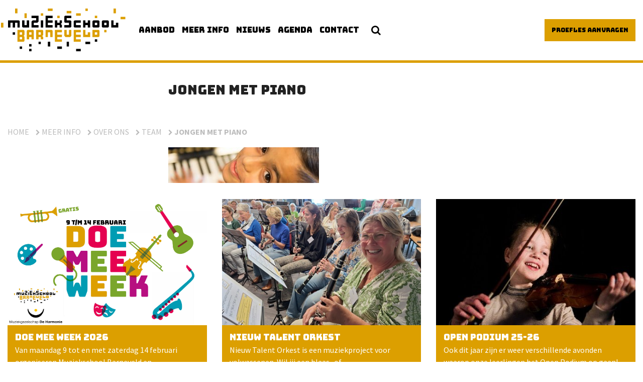

--- FILE ---
content_type: text/html; charset=UTF-8
request_url: https://www.muziekschoolbarneveld.nl/algemeen/over-ons/team/docenten-header/
body_size: 12996
content:
<!DOCTYPE html>
<html lang="nl-NL">
<head>
    <meta charset="UTF-8">
    <meta name="viewport" content="width=device-width, initial-scale=1">
    <link rel="profile" href="http://gmpg.org/xfn/11">
    <meta name='robots' content='index, follow, max-image-preview:large, max-snippet:-1, max-video-preview:-1' />
	<style>img:is([sizes="auto" i], [sizes^="auto," i]) { contain-intrinsic-size: 3000px 1500px }</style>
	
<!-- Google Tag Manager for WordPress by gtm4wp.com -->
<script data-cfasync="false" data-pagespeed-no-defer>
	var gtm4wp_datalayer_name = "dataLayer";
	var dataLayer = dataLayer || [];
</script>
<!-- End Google Tag Manager for WordPress by gtm4wp.com -->
	<!-- This site is optimized with the Yoast SEO plugin v26.2 - https://yoast.com/wordpress/plugins/seo/ -->
	<title>jongen met piano - Muziekschool Barneveld</title>
	<link rel="canonical" href="https://www.muziekschoolbarneveld.nl/algemeen/over-ons/team/docenten-header/" />
	<meta property="og:locale" content="nl_NL" />
	<meta property="og:type" content="article" />
	<meta property="og:title" content="jongen met piano - Muziekschool Barneveld" />
	<meta property="og:url" content="https://www.muziekschoolbarneveld.nl/algemeen/over-ons/team/docenten-header/" />
	<meta property="og:site_name" content="Muziekschool Barneveld" />
	<meta property="article:modified_time" content="2017-05-01T10:30:12+00:00" />
	<meta property="og:image" content="https://www.muziekschoolbarneveld.nl/algemeen/over-ons/team/docenten-header" />
	<meta property="og:image:width" content="1600" />
	<meta property="og:image:height" content="376" />
	<meta property="og:image:type" content="image/jpeg" />
	<meta name="twitter:card" content="summary_large_image" />
	<script type="application/ld+json" class="yoast-schema-graph">{"@context":"https://schema.org","@graph":[{"@type":"WebPage","@id":"https://www.muziekschoolbarneveld.nl/algemeen/over-ons/team/docenten-header/","url":"https://www.muziekschoolbarneveld.nl/algemeen/over-ons/team/docenten-header/","name":"jongen met piano - Muziekschool Barneveld","isPartOf":{"@id":"https://www.muziekschoolbarneveld.nl/#website"},"primaryImageOfPage":{"@id":"https://www.muziekschoolbarneveld.nl/algemeen/over-ons/team/docenten-header/#primaryimage"},"image":{"@id":"https://www.muziekschoolbarneveld.nl/algemeen/over-ons/team/docenten-header/#primaryimage"},"thumbnailUrl":"https://www.muziekschoolbarneveld.nl/app/uploads/2016/12/docenten-header.jpg","datePublished":"2016-12-19T13:14:00+00:00","dateModified":"2017-05-01T10:30:12+00:00","breadcrumb":{"@id":"https://www.muziekschoolbarneveld.nl/algemeen/over-ons/team/docenten-header/#breadcrumb"},"inLanguage":"nl-NL","potentialAction":[{"@type":"ReadAction","target":["https://www.muziekschoolbarneveld.nl/algemeen/over-ons/team/docenten-header/"]}]},{"@type":"ImageObject","inLanguage":"nl-NL","@id":"https://www.muziekschoolbarneveld.nl/algemeen/over-ons/team/docenten-header/#primaryimage","url":"https://www.muziekschoolbarneveld.nl/app/uploads/2016/12/docenten-header.jpg","contentUrl":"https://www.muziekschoolbarneveld.nl/app/uploads/2016/12/docenten-header.jpg","width":1600,"height":376,"caption":"pianoles Barneveld"},{"@type":"BreadcrumbList","@id":"https://www.muziekschoolbarneveld.nl/algemeen/over-ons/team/docenten-header/#breadcrumb","itemListElement":[{"@type":"ListItem","position":1,"name":"Home","item":"https://www.muziekschoolbarneveld.nl/"},{"@type":"ListItem","position":2,"name":"Meer info","item":"https://www.muziekschoolbarneveld.nl/algemeen/"},{"@type":"ListItem","position":3,"name":"Over ons","item":"https://www.muziekschoolbarneveld.nl/algemeen/over-ons/"},{"@type":"ListItem","position":4,"name":"Team","item":"https://www.muziekschoolbarneveld.nl/algemeen/over-ons/team/"},{"@type":"ListItem","position":5,"name":"jongen met piano"}]},{"@type":"WebSite","@id":"https://www.muziekschoolbarneveld.nl/#website","url":"https://www.muziekschoolbarneveld.nl/","name":"Muziekschool Barneveld","description":"","publisher":{"@id":"https://www.muziekschoolbarneveld.nl/#organization"},"potentialAction":[{"@type":"SearchAction","target":{"@type":"EntryPoint","urlTemplate":"https://www.muziekschoolbarneveld.nl/?s={search_term_string}"},"query-input":{"@type":"PropertyValueSpecification","valueRequired":true,"valueName":"search_term_string"}}],"inLanguage":"nl-NL"},{"@type":"Organization","@id":"https://www.muziekschoolbarneveld.nl/#organization","name":"Muziekschool Barneveld","url":"https://www.muziekschoolbarneveld.nl/","logo":{"@type":"ImageObject","inLanguage":"nl-NL","@id":"https://www.muziekschoolbarneveld.nl/#/schema/logo/image/","url":"https://www.muziekschoolbarneveld.nl/app/uploads/2020/09/muziekschool-barneveld-logo.png","contentUrl":"https://www.muziekschoolbarneveld.nl/app/uploads/2020/09/muziekschool-barneveld-logo.png","width":262,"height":113,"caption":"Muziekschool Barneveld"},"image":{"@id":"https://www.muziekschoolbarneveld.nl/#/schema/logo/image/"}}]}</script>
	<!-- / Yoast SEO plugin. -->


<link rel='dns-prefetch' href='//fonts.googleapis.com' />
<link rel="alternate" type="application/rss+xml" title="Muziekschool Barneveld &raquo; feed" href="https://www.muziekschoolbarneveld.nl/feed/" />
<link rel="alternate" type="application/rss+xml" title="Muziekschool Barneveld &raquo; reactiesfeed" href="https://www.muziekschoolbarneveld.nl/comments/feed/" />
<link rel="alternate" type="text/calendar" title="Muziekschool Barneveld &raquo; iCal Feed" href="https://www.muziekschoolbarneveld.nl/agenda/?ical=1" />
<link rel="alternate" type="application/rss+xml" title="Muziekschool Barneveld &raquo; jongen met piano reactiesfeed" href="https://www.muziekschoolbarneveld.nl/algemeen/over-ons/team/docenten-header/feed/" />
<script type="text/javascript">
/* <![CDATA[ */
window._wpemojiSettings = {"baseUrl":"https:\/\/s.w.org\/images\/core\/emoji\/16.0.1\/72x72\/","ext":".png","svgUrl":"https:\/\/s.w.org\/images\/core\/emoji\/16.0.1\/svg\/","svgExt":".svg","source":{"concatemoji":"https:\/\/www.muziekschoolbarneveld.nl\/wp-includes\/js\/wp-emoji-release.min.js?ver=6.8.3"}};
/*! This file is auto-generated */
!function(s,n){var o,i,e;function c(e){try{var t={supportTests:e,timestamp:(new Date).valueOf()};sessionStorage.setItem(o,JSON.stringify(t))}catch(e){}}function p(e,t,n){e.clearRect(0,0,e.canvas.width,e.canvas.height),e.fillText(t,0,0);var t=new Uint32Array(e.getImageData(0,0,e.canvas.width,e.canvas.height).data),a=(e.clearRect(0,0,e.canvas.width,e.canvas.height),e.fillText(n,0,0),new Uint32Array(e.getImageData(0,0,e.canvas.width,e.canvas.height).data));return t.every(function(e,t){return e===a[t]})}function u(e,t){e.clearRect(0,0,e.canvas.width,e.canvas.height),e.fillText(t,0,0);for(var n=e.getImageData(16,16,1,1),a=0;a<n.data.length;a++)if(0!==n.data[a])return!1;return!0}function f(e,t,n,a){switch(t){case"flag":return n(e,"\ud83c\udff3\ufe0f\u200d\u26a7\ufe0f","\ud83c\udff3\ufe0f\u200b\u26a7\ufe0f")?!1:!n(e,"\ud83c\udde8\ud83c\uddf6","\ud83c\udde8\u200b\ud83c\uddf6")&&!n(e,"\ud83c\udff4\udb40\udc67\udb40\udc62\udb40\udc65\udb40\udc6e\udb40\udc67\udb40\udc7f","\ud83c\udff4\u200b\udb40\udc67\u200b\udb40\udc62\u200b\udb40\udc65\u200b\udb40\udc6e\u200b\udb40\udc67\u200b\udb40\udc7f");case"emoji":return!a(e,"\ud83e\udedf")}return!1}function g(e,t,n,a){var r="undefined"!=typeof WorkerGlobalScope&&self instanceof WorkerGlobalScope?new OffscreenCanvas(300,150):s.createElement("canvas"),o=r.getContext("2d",{willReadFrequently:!0}),i=(o.textBaseline="top",o.font="600 32px Arial",{});return e.forEach(function(e){i[e]=t(o,e,n,a)}),i}function t(e){var t=s.createElement("script");t.src=e,t.defer=!0,s.head.appendChild(t)}"undefined"!=typeof Promise&&(o="wpEmojiSettingsSupports",i=["flag","emoji"],n.supports={everything:!0,everythingExceptFlag:!0},e=new Promise(function(e){s.addEventListener("DOMContentLoaded",e,{once:!0})}),new Promise(function(t){var n=function(){try{var e=JSON.parse(sessionStorage.getItem(o));if("object"==typeof e&&"number"==typeof e.timestamp&&(new Date).valueOf()<e.timestamp+604800&&"object"==typeof e.supportTests)return e.supportTests}catch(e){}return null}();if(!n){if("undefined"!=typeof Worker&&"undefined"!=typeof OffscreenCanvas&&"undefined"!=typeof URL&&URL.createObjectURL&&"undefined"!=typeof Blob)try{var e="postMessage("+g.toString()+"("+[JSON.stringify(i),f.toString(),p.toString(),u.toString()].join(",")+"));",a=new Blob([e],{type:"text/javascript"}),r=new Worker(URL.createObjectURL(a),{name:"wpTestEmojiSupports"});return void(r.onmessage=function(e){c(n=e.data),r.terminate(),t(n)})}catch(e){}c(n=g(i,f,p,u))}t(n)}).then(function(e){for(var t in e)n.supports[t]=e[t],n.supports.everything=n.supports.everything&&n.supports[t],"flag"!==t&&(n.supports.everythingExceptFlag=n.supports.everythingExceptFlag&&n.supports[t]);n.supports.everythingExceptFlag=n.supports.everythingExceptFlag&&!n.supports.flag,n.DOMReady=!1,n.readyCallback=function(){n.DOMReady=!0}}).then(function(){return e}).then(function(){var e;n.supports.everything||(n.readyCallback(),(e=n.source||{}).concatemoji?t(e.concatemoji):e.wpemoji&&e.twemoji&&(t(e.twemoji),t(e.wpemoji)))}))}((window,document),window._wpemojiSettings);
/* ]]> */
</script>
<style id='wp-emoji-styles-inline-css' type='text/css'>

	img.wp-smiley, img.emoji {
		display: inline !important;
		border: none !important;
		box-shadow: none !important;
		height: 1em !important;
		width: 1em !important;
		margin: 0 0.07em !important;
		vertical-align: -0.1em !important;
		background: none !important;
		padding: 0 !important;
	}
</style>
<link rel='stylesheet' id='wp-block-library-css' href='https://www.muziekschoolbarneveld.nl/wp-includes/css/dist/block-library/style.min.css?ver=6.8.3' type='text/css' media='all' />
<style id='classic-theme-styles-inline-css' type='text/css'>
/*! This file is auto-generated */
.wp-block-button__link{color:#fff;background-color:#32373c;border-radius:9999px;box-shadow:none;text-decoration:none;padding:calc(.667em + 2px) calc(1.333em + 2px);font-size:1.125em}.wp-block-file__button{background:#32373c;color:#fff;text-decoration:none}
</style>
<link rel='stylesheet' id='wp-components-css' href='https://www.muziekschoolbarneveld.nl/wp-includes/css/dist/components/style.min.css?ver=6.8.3' type='text/css' media='all' />
<link rel='stylesheet' id='wp-preferences-css' href='https://www.muziekschoolbarneveld.nl/wp-includes/css/dist/preferences/style.min.css?ver=6.8.3' type='text/css' media='all' />
<link rel='stylesheet' id='wp-block-editor-css' href='https://www.muziekschoolbarneveld.nl/wp-includes/css/dist/block-editor/style.min.css?ver=6.8.3' type='text/css' media='all' />
<link rel='stylesheet' id='popup-maker-block-library-style-css' href='https://www.muziekschoolbarneveld.nl/app/plugins/popup-maker/dist/packages/block-library-style.css?ver=dbea705cfafe089d65f1' type='text/css' media='all' />
<style id='global-styles-inline-css' type='text/css'>
:root{--wp--preset--aspect-ratio--square: 1;--wp--preset--aspect-ratio--4-3: 4/3;--wp--preset--aspect-ratio--3-4: 3/4;--wp--preset--aspect-ratio--3-2: 3/2;--wp--preset--aspect-ratio--2-3: 2/3;--wp--preset--aspect-ratio--16-9: 16/9;--wp--preset--aspect-ratio--9-16: 9/16;--wp--preset--color--black: #000000;--wp--preset--color--cyan-bluish-gray: #abb8c3;--wp--preset--color--white: #ffffff;--wp--preset--color--pale-pink: #f78da7;--wp--preset--color--vivid-red: #cf2e2e;--wp--preset--color--luminous-vivid-orange: #ff6900;--wp--preset--color--luminous-vivid-amber: #fcb900;--wp--preset--color--light-green-cyan: #7bdcb5;--wp--preset--color--vivid-green-cyan: #00d084;--wp--preset--color--pale-cyan-blue: #8ed1fc;--wp--preset--color--vivid-cyan-blue: #0693e3;--wp--preset--color--vivid-purple: #9b51e0;--wp--preset--gradient--vivid-cyan-blue-to-vivid-purple: linear-gradient(135deg,rgba(6,147,227,1) 0%,rgb(155,81,224) 100%);--wp--preset--gradient--light-green-cyan-to-vivid-green-cyan: linear-gradient(135deg,rgb(122,220,180) 0%,rgb(0,208,130) 100%);--wp--preset--gradient--luminous-vivid-amber-to-luminous-vivid-orange: linear-gradient(135deg,rgba(252,185,0,1) 0%,rgba(255,105,0,1) 100%);--wp--preset--gradient--luminous-vivid-orange-to-vivid-red: linear-gradient(135deg,rgba(255,105,0,1) 0%,rgb(207,46,46) 100%);--wp--preset--gradient--very-light-gray-to-cyan-bluish-gray: linear-gradient(135deg,rgb(238,238,238) 0%,rgb(169,184,195) 100%);--wp--preset--gradient--cool-to-warm-spectrum: linear-gradient(135deg,rgb(74,234,220) 0%,rgb(151,120,209) 20%,rgb(207,42,186) 40%,rgb(238,44,130) 60%,rgb(251,105,98) 80%,rgb(254,248,76) 100%);--wp--preset--gradient--blush-light-purple: linear-gradient(135deg,rgb(255,206,236) 0%,rgb(152,150,240) 100%);--wp--preset--gradient--blush-bordeaux: linear-gradient(135deg,rgb(254,205,165) 0%,rgb(254,45,45) 50%,rgb(107,0,62) 100%);--wp--preset--gradient--luminous-dusk: linear-gradient(135deg,rgb(255,203,112) 0%,rgb(199,81,192) 50%,rgb(65,88,208) 100%);--wp--preset--gradient--pale-ocean: linear-gradient(135deg,rgb(255,245,203) 0%,rgb(182,227,212) 50%,rgb(51,167,181) 100%);--wp--preset--gradient--electric-grass: linear-gradient(135deg,rgb(202,248,128) 0%,rgb(113,206,126) 100%);--wp--preset--gradient--midnight: linear-gradient(135deg,rgb(2,3,129) 0%,rgb(40,116,252) 100%);--wp--preset--font-size--small: 13px;--wp--preset--font-size--medium: 20px;--wp--preset--font-size--large: 36px;--wp--preset--font-size--x-large: 42px;--wp--preset--spacing--20: 0.44rem;--wp--preset--spacing--30: 0.67rem;--wp--preset--spacing--40: 1rem;--wp--preset--spacing--50: 1.5rem;--wp--preset--spacing--60: 2.25rem;--wp--preset--spacing--70: 3.38rem;--wp--preset--spacing--80: 5.06rem;--wp--preset--shadow--natural: 6px 6px 9px rgba(0, 0, 0, 0.2);--wp--preset--shadow--deep: 12px 12px 50px rgba(0, 0, 0, 0.4);--wp--preset--shadow--sharp: 6px 6px 0px rgba(0, 0, 0, 0.2);--wp--preset--shadow--outlined: 6px 6px 0px -3px rgba(255, 255, 255, 1), 6px 6px rgba(0, 0, 0, 1);--wp--preset--shadow--crisp: 6px 6px 0px rgba(0, 0, 0, 1);}:where(.is-layout-flex){gap: 0.5em;}:where(.is-layout-grid){gap: 0.5em;}body .is-layout-flex{display: flex;}.is-layout-flex{flex-wrap: wrap;align-items: center;}.is-layout-flex > :is(*, div){margin: 0;}body .is-layout-grid{display: grid;}.is-layout-grid > :is(*, div){margin: 0;}:where(.wp-block-columns.is-layout-flex){gap: 2em;}:where(.wp-block-columns.is-layout-grid){gap: 2em;}:where(.wp-block-post-template.is-layout-flex){gap: 1.25em;}:where(.wp-block-post-template.is-layout-grid){gap: 1.25em;}.has-black-color{color: var(--wp--preset--color--black) !important;}.has-cyan-bluish-gray-color{color: var(--wp--preset--color--cyan-bluish-gray) !important;}.has-white-color{color: var(--wp--preset--color--white) !important;}.has-pale-pink-color{color: var(--wp--preset--color--pale-pink) !important;}.has-vivid-red-color{color: var(--wp--preset--color--vivid-red) !important;}.has-luminous-vivid-orange-color{color: var(--wp--preset--color--luminous-vivid-orange) !important;}.has-luminous-vivid-amber-color{color: var(--wp--preset--color--luminous-vivid-amber) !important;}.has-light-green-cyan-color{color: var(--wp--preset--color--light-green-cyan) !important;}.has-vivid-green-cyan-color{color: var(--wp--preset--color--vivid-green-cyan) !important;}.has-pale-cyan-blue-color{color: var(--wp--preset--color--pale-cyan-blue) !important;}.has-vivid-cyan-blue-color{color: var(--wp--preset--color--vivid-cyan-blue) !important;}.has-vivid-purple-color{color: var(--wp--preset--color--vivid-purple) !important;}.has-black-background-color{background-color: var(--wp--preset--color--black) !important;}.has-cyan-bluish-gray-background-color{background-color: var(--wp--preset--color--cyan-bluish-gray) !important;}.has-white-background-color{background-color: var(--wp--preset--color--white) !important;}.has-pale-pink-background-color{background-color: var(--wp--preset--color--pale-pink) !important;}.has-vivid-red-background-color{background-color: var(--wp--preset--color--vivid-red) !important;}.has-luminous-vivid-orange-background-color{background-color: var(--wp--preset--color--luminous-vivid-orange) !important;}.has-luminous-vivid-amber-background-color{background-color: var(--wp--preset--color--luminous-vivid-amber) !important;}.has-light-green-cyan-background-color{background-color: var(--wp--preset--color--light-green-cyan) !important;}.has-vivid-green-cyan-background-color{background-color: var(--wp--preset--color--vivid-green-cyan) !important;}.has-pale-cyan-blue-background-color{background-color: var(--wp--preset--color--pale-cyan-blue) !important;}.has-vivid-cyan-blue-background-color{background-color: var(--wp--preset--color--vivid-cyan-blue) !important;}.has-vivid-purple-background-color{background-color: var(--wp--preset--color--vivid-purple) !important;}.has-black-border-color{border-color: var(--wp--preset--color--black) !important;}.has-cyan-bluish-gray-border-color{border-color: var(--wp--preset--color--cyan-bluish-gray) !important;}.has-white-border-color{border-color: var(--wp--preset--color--white) !important;}.has-pale-pink-border-color{border-color: var(--wp--preset--color--pale-pink) !important;}.has-vivid-red-border-color{border-color: var(--wp--preset--color--vivid-red) !important;}.has-luminous-vivid-orange-border-color{border-color: var(--wp--preset--color--luminous-vivid-orange) !important;}.has-luminous-vivid-amber-border-color{border-color: var(--wp--preset--color--luminous-vivid-amber) !important;}.has-light-green-cyan-border-color{border-color: var(--wp--preset--color--light-green-cyan) !important;}.has-vivid-green-cyan-border-color{border-color: var(--wp--preset--color--vivid-green-cyan) !important;}.has-pale-cyan-blue-border-color{border-color: var(--wp--preset--color--pale-cyan-blue) !important;}.has-vivid-cyan-blue-border-color{border-color: var(--wp--preset--color--vivid-cyan-blue) !important;}.has-vivid-purple-border-color{border-color: var(--wp--preset--color--vivid-purple) !important;}.has-vivid-cyan-blue-to-vivid-purple-gradient-background{background: var(--wp--preset--gradient--vivid-cyan-blue-to-vivid-purple) !important;}.has-light-green-cyan-to-vivid-green-cyan-gradient-background{background: var(--wp--preset--gradient--light-green-cyan-to-vivid-green-cyan) !important;}.has-luminous-vivid-amber-to-luminous-vivid-orange-gradient-background{background: var(--wp--preset--gradient--luminous-vivid-amber-to-luminous-vivid-orange) !important;}.has-luminous-vivid-orange-to-vivid-red-gradient-background{background: var(--wp--preset--gradient--luminous-vivid-orange-to-vivid-red) !important;}.has-very-light-gray-to-cyan-bluish-gray-gradient-background{background: var(--wp--preset--gradient--very-light-gray-to-cyan-bluish-gray) !important;}.has-cool-to-warm-spectrum-gradient-background{background: var(--wp--preset--gradient--cool-to-warm-spectrum) !important;}.has-blush-light-purple-gradient-background{background: var(--wp--preset--gradient--blush-light-purple) !important;}.has-blush-bordeaux-gradient-background{background: var(--wp--preset--gradient--blush-bordeaux) !important;}.has-luminous-dusk-gradient-background{background: var(--wp--preset--gradient--luminous-dusk) !important;}.has-pale-ocean-gradient-background{background: var(--wp--preset--gradient--pale-ocean) !important;}.has-electric-grass-gradient-background{background: var(--wp--preset--gradient--electric-grass) !important;}.has-midnight-gradient-background{background: var(--wp--preset--gradient--midnight) !important;}.has-small-font-size{font-size: var(--wp--preset--font-size--small) !important;}.has-medium-font-size{font-size: var(--wp--preset--font-size--medium) !important;}.has-large-font-size{font-size: var(--wp--preset--font-size--large) !important;}.has-x-large-font-size{font-size: var(--wp--preset--font-size--x-large) !important;}
:where(.wp-block-post-template.is-layout-flex){gap: 1.25em;}:where(.wp-block-post-template.is-layout-grid){gap: 1.25em;}
:where(.wp-block-columns.is-layout-flex){gap: 2em;}:where(.wp-block-columns.is-layout-grid){gap: 2em;}
:root :where(.wp-block-pullquote){font-size: 1.5em;line-height: 1.6;}
</style>
<link rel='stylesheet' id='contact-form-7-css' href='https://www.muziekschoolbarneveld.nl/app/plugins/contact-form-7/includes/css/styles.css?ver=6.1.2' type='text/css' media='all' />
<link rel='stylesheet' id='timetable_sf_style-css' href='https://www.muziekschoolbarneveld.nl/app/plugins/timetable/style/superfish.css?ver=6.8.3' type='text/css' media='all' />
<link rel='stylesheet' id='timetable_gtip2_style-css' href='https://www.muziekschoolbarneveld.nl/app/plugins/timetable/style/jquery.qtip.css?ver=6.8.3' type='text/css' media='all' />
<link rel='stylesheet' id='timetable_style-css' href='https://www.muziekschoolbarneveld.nl/app/plugins/timetable/style/style.css?ver=6.8.3' type='text/css' media='all' />
<link rel='stylesheet' id='timetable_event_template-css' href='https://www.muziekschoolbarneveld.nl/app/plugins/timetable/style/event_template.css?ver=6.8.3' type='text/css' media='all' />
<link rel='stylesheet' id='timetable_responsive_style-css' href='https://www.muziekschoolbarneveld.nl/app/plugins/timetable/style/responsive.css?ver=6.8.3' type='text/css' media='all' />
<link rel='stylesheet' id='timetable_font_lato-css' href='//fonts.googleapis.com/css?family=Lato%3A400%2C700&#038;ver=6.8.3' type='text/css' media='all' />
<link rel='stylesheet' id='wpsl-styles-css' href='https://www.muziekschoolbarneveld.nl/app/plugins/wp-store-locator/css/styles.min.css?ver=2.2.261' type='text/css' media='all' />
<link rel='stylesheet' id='recent-facebook-posts-css-css' href='https://www.muziekschoolbarneveld.nl/app/plugins/recent-facebook-posts/assets/css/default.min.css?ver=2.0.14' type='text/css' media='all' />
<link rel='stylesheet' id='parent-style-css' href='https://www.muziekschoolbarneveld.nl/app/themes/effectv1/style.css?ver=6.8.3' type='text/css' media='all' />
<link rel='stylesheet' id='ed-effect-style-css' href='https://www.muziekschoolbarneveld.nl/app/themes/muziekschoolbarneveld/style.css?ver=6.8.3' type='text/css' media='all' />
<script type="text/javascript" src="https://www.muziekschoolbarneveld.nl/wp-includes/js/jquery/jquery.min.js?ver=3.7.1" id="jquery-core-js"></script>
<script type="text/javascript" src="https://www.muziekschoolbarneveld.nl/wp-includes/js/jquery/jquery-migrate.min.js?ver=3.4.1" id="jquery-migrate-js"></script>
<script type="text/javascript" src="https://www.muziekschoolbarneveld.nl/app/plugins/html5-responsive-faq/js/hrf-script.js?ver=6.8.3" id="html5-responsive-faq-js"></script>
<link rel="https://api.w.org/" href="https://www.muziekschoolbarneveld.nl/wp-json/" /><link rel="alternate" title="JSON" type="application/json" href="https://www.muziekschoolbarneveld.nl/wp-json/wp/v2/media/257" /><link rel="EditURI" type="application/rsd+xml" title="RSD" href="https://www.muziekschoolbarneveld.nl/xmlrpc.php?rsd" />
<meta name="generator" content="WordPress 6.8.3" />
<link rel='shortlink' href='https://www.muziekschoolbarneveld.nl/?p=257' />
<link rel="alternate" title="oEmbed (JSON)" type="application/json+oembed" href="https://www.muziekschoolbarneveld.nl/wp-json/oembed/1.0/embed?url=https%3A%2F%2Fwww.muziekschoolbarneveld.nl%2Falgemeen%2Fover-ons%2Fteam%2Fdocenten-header%2F" />
<link rel="alternate" title="oEmbed (XML)" type="text/xml+oembed" href="https://www.muziekschoolbarneveld.nl/wp-json/oembed/1.0/embed?url=https%3A%2F%2Fwww.muziekschoolbarneveld.nl%2Falgemeen%2Fover-ons%2Fteam%2Fdocenten-header%2F&#038;format=xml" />
<meta name="tec-api-version" content="v1"><meta name="tec-api-origin" content="https://www.muziekschoolbarneveld.nl"><link rel="alternate" href="https://www.muziekschoolbarneveld.nl/wp-json/tribe/events/v1/" />
<!-- Google Tag Manager for WordPress by gtm4wp.com -->
<!-- GTM Container placement set to automatic -->
<script data-cfasync="false" data-pagespeed-no-defer>
	var dataLayer_content = {"pagePostType":"attachment","pagePostType2":"single-attachment","pagePostAuthor":"e-difference"};
	dataLayer.push( dataLayer_content );
</script>
<script data-cfasync="false" data-pagespeed-no-defer>
(function(w,d,s,l,i){w[l]=w[l]||[];w[l].push({'gtm.start':
new Date().getTime(),event:'gtm.js'});var f=d.getElementsByTagName(s)[0],
j=d.createElement(s),dl=l!='dataLayer'?'&l='+l:'';j.async=true;j.src=
'//www.googletagmanager.com/gtm.js?id='+i+dl;f.parentNode.insertBefore(j,f);
})(window,document,'script','dataLayer','GTM-5RDLG9ZD');
</script>
<!-- End Google Tag Manager for WordPress by gtm4wp.com --><link rel="icon" href="https://www.muziekschoolbarneveld.nl/app/uploads/2020/09/MB-favicon-V2-150x150.ico" sizes="32x32" />
<link rel="icon" href="https://www.muziekschoolbarneveld.nl/app/uploads/2020/09/MB-favicon-V2.ico" sizes="192x192" />
<link rel="apple-touch-icon" href="https://www.muziekschoolbarneveld.nl/app/uploads/2020/09/MB-favicon-V2.ico" />
<meta name="msapplication-TileImage" content="https://www.muziekschoolbarneveld.nl/app/uploads/2020/09/MB-favicon-V2.ico" />
		<style type="text/css" id="wp-custom-css">
			.video-header-container {
    z-index: 98;
}
#wpsl-result-list {
    display: none !important;
}

#wpsl-gmap {
    width: 100% !important;
}

.wpsl-search {
	display: none;
}

#wpsl-gmap a {
	color: #DC9F00;
	font-weight: bold;
	text-decoration: underline;
}

h3.tribe-events-single-section-title {
	font-weight: 700;
  font-family: "Source Sans Pro", sans-serif;
  font-size: 1.5rem;
}

.single-course .tab-content .nav-link.active-item { 	color: #dc9f00;
}
.single-course .tab-content .nav-link.active-item:after {
    rotate: 180deg;
}

.single-course .tab-content > #video.tab-pane .content-part, 
.single-course .tab-content > .tab-pane {
    padding-right: initial;
}

.tab-content td {
	border: 1px solid #eee;
	padding: 2px 5px;
	vertical-align: top;
}

.tab-content table {
	width: 100%;
    max-width: 100%;
    margin-bottom: 1rem
}

.table-responsive td {
	white-space: nowrap;
}
.avg-cookiebar{
	bottom: 0;
	top: initial !important;
}
		</style>
		
    <script>'use strict';
        (function (a, b) {
            function c(b, c, d) {
                if ('function' == typeof b[c]) {
                    var e = b[c];
                    b[c] = function () {
                        var e = !0;
                        return (arguments[0].src && arguments[0].src.match(/^https?:\/\//) || (e = !1), arguments[0].eCookieForce && (e = !1), !e) ? b[c].original.apply(this, arguments) : (a.eCookieBar.queue.push([c, arguments, this]), d.apply(this, arguments))
                    }, b[c].original = e
                }
            }

            function d(a) {
                c(a, 'insertBefore', function (a) {
                    return a
                }), c(a, 'appendChild', function (a) {
                    return a
                }), c(a, 'replaceChild', function (a, b) {
                    return b
                }), c(a, 'removeChild', function () {
                    return a
                })
            }

            a.eCookieBar = {}, a.eCookieBar.queue = [], d(b.getElementsByTagName('head')[0]), d(b.getElementsByTagName('html')[0]), a.eCookieBar.hook = d
        })(window, document);</script>
    <script async src="https://ecookie.nl/build/cookiebar/script/4a55950af01e163227a5347af0370bd4.js"></script>

    <!-- Facebook Pixel Code -->
    <script>
        !function(f,b,e,v,n,t,s)
        {if(f.fbq)return;n=f.fbq=function()

        {n.callMethod?   n.callMethod.apply(n,arguments):n.queue.push(arguments)};
            if(!f._fbq)f._fbq=n;n.push=n;n.loaded=!0;n.version='2.0';
            n.queue=[];t=b.createElement(e);t.async=!0;
            t.src=v;s=b.getElementsByTagName(e)[0];
            s.parentNode.insertBefore(t,s)}(window, document,'script',
            'https://connect.facebook.net/en_US/fbevents.js');
        fbq('init', '243201939953385');
        fbq('track', 'PageView');
    </script>
    <noscript><img height="1" width="1" style="display:none"
                   src="https://www.facebook.com/tr?id=243201939953385&ev=PageView&noscript=1"
        /></noscript>
    <!-- End Facebook Pixel Code -->

    <!-- Hotjar Tracking Code for https://www.muziekschoolbarneveld.nl -->
    <script>
        (function(h,o,t,j,a,r){
            h.hj=h.hj||function()
            {(h.hj.q=h.hj.q||[]).push(arguments)}
            ;
            h._hjSettings=
                {hjid:758764,hjsv:6}
            ;
            a=o.getElementsByTagName('head')[0];
            r=o.createElement('script');r.async=1;
            r.src=t+h._hjSettings.hjid+j+h._hjSettings.hjsv;
            a.appendChild(r);
        })(window,document,'https://static.hotjar.com/c/hotjar-','.js?sv=');
    </script>
</head>

<body class="attachment wp-singular attachment-template-default attachmentid-257 attachment-jpeg wp-theme-effectv1 wp-child-theme-muziekschoolbarneveld algemeen tribe-no-js tribe-bar-is-disabled">
<script>"use strict";eCookieBar.hook(document.body);</script>
<div id="page" class="site">

    <header id="masthead" class="site-header" role="banner">
        <div class="white-bg"></div>
        <div class="dark-bg"></div>
        <div class="site-navigation-holder">
            <div class="site-navigation-bg">
                <div class="header-max-width">
                    <a class="site-title" href="https://www.muziekschoolbarneveld.nl/" rel="home">
                        <img alt="Muziekschool Barneveld" src="https://www.muziekschoolbarneveld.nl/app/themes/muziekschoolbarneveld/pics/logo.svg"/>
                    </a>

                    <nav id="site-navigation" class="main-navigation" role="navigation">
                        <button class="menu-toggle" aria-controls="primary-menu"
                                aria-expanded="false"><i class="fa fa-bars" aria-hidden="true"></i></button>
                        <div class="menu-mainmenu-container"><ul id="primary-menu" class="menu"><li id="menu-item-39" class="menu-item menu-item-type-post_type menu-item-object-page menu-item-39"><a href="https://www.muziekschoolbarneveld.nl/cursussen/"><span class="parent-name">Aanbod</span><i class="fa fa-chevron-right" aria-hidden="true"></i></a></li>
<li id="menu-item-43" class="menu-item menu-item-type-post_type menu-item-object-page menu-item-has-children menu-item-43"><a href="https://www.muziekschoolbarneveld.nl/algemeen/"><span class="parent-name">Meer info</span><i class="fa fa-chevron-right" aria-hidden="true"></i></a>
<ul class="sub-menu">
	<li id="menu-item-316" class="menu-item menu-item-type-post_type menu-item-object-page menu-item-316"><a href="https://www.muziekschoolbarneveld.nl/algemeen/inschrijven/"><span class="parent-name">Inschrijven</span><i class="fa fa-chevron-right" aria-hidden="true"></i></a></li>
	<li id="menu-item-1530" class="menu-item menu-item-type-post_type menu-item-object-page menu-item-1530"><a href="https://www.muziekschoolbarneveld.nl/algemeen/proefles/"><span class="parent-name">Proefles</span><i class="fa fa-chevron-right" aria-hidden="true"></i></a></li>
	<li id="menu-item-7655" class="menu-item menu-item-type-post_type menu-item-object-page menu-item-7655"><a href="https://www.muziekschoolbarneveld.nl/algemeen/praktische-informatie/tarieven/"><span class="parent-name">Tarieven</span><i class="fa fa-chevron-right" aria-hidden="true"></i></a></li>
	<li id="menu-item-948" class="menu-item menu-item-type-post_type menu-item-object-page menu-item-has-children menu-item-948"><a href="https://www.muziekschoolbarneveld.nl/algemeen/praktische-informatie/"><span class="parent-name">Praktische informatie</span><i class="fa fa-chevron-right" aria-hidden="true"></i></a>
	<ul class="sub-menu">
		<li id="menu-item-306" class="menu-item menu-item-type-post_type menu-item-object-page menu-item-306"><a href="https://www.muziekschoolbarneveld.nl/algemeen/praktische-informatie/contact/"><span class="parent-name">Contact</span><i class="fa fa-chevron-right" aria-hidden="true"></i></a></li>
		<li id="menu-item-305" class="menu-item menu-item-type-post_type menu-item-object-page menu-item-305"><a href="https://www.muziekschoolbarneveld.nl/algemeen/praktische-informatie/tarieven/"><span class="parent-name">Tarieven</span><i class="fa fa-chevron-right" aria-hidden="true"></i></a></li>
		<li id="menu-item-930" class="menu-item menu-item-type-post_type menu-item-object-page menu-item-930"><a href="https://www.muziekschoolbarneveld.nl/algemeen/praktische-informatie/lesvormen/"><span class="parent-name">Lesvormen</span><i class="fa fa-chevron-right" aria-hidden="true"></i></a></li>
		<li id="menu-item-310" class="menu-item menu-item-type-post_type menu-item-object-page menu-item-310"><a href="https://www.muziekschoolbarneveld.nl/algemeen/praktische-informatie/algemene-voorwaarden/"><span class="parent-name">Algemene voorwaarden</span><i class="fa fa-chevron-right" aria-hidden="true"></i></a></li>
		<li id="menu-item-2551" class="menu-item menu-item-type-post_type menu-item-object-page menu-item-2551"><a href="https://www.muziekschoolbarneveld.nl/algemeen/praktische-informatie/veelgestelde-vragen/"><span class="parent-name">Veelgestelde vragen</span><i class="fa fa-chevron-right" aria-hidden="true"></i></a></li>
		<li id="menu-item-328" class="menu-item menu-item-type-post_type menu-item-object-page menu-item-328"><a href="https://www.muziekschoolbarneveld.nl/algemeen/praktische-informatie/vakantierooster/"><span class="parent-name">Vakantierooster</span><i class="fa fa-chevron-right" aria-hidden="true"></i></a></li>
		<li id="menu-item-2838" class="menu-item menu-item-type-post_type menu-item-object-page menu-item-privacy-policy menu-item-2838"><a rel="privacy-policy" href="https://www.muziekschoolbarneveld.nl/algemeen/praktische-informatie/avg-en-privacy/"><span class="parent-name">AVG en privacy</span><i class="fa fa-chevron-right" aria-hidden="true"></i></a></li>
		<li id="menu-item-8459" class="menu-item menu-item-type-post_type menu-item-object-page menu-item-8459"><a href="https://www.muziekschoolbarneveld.nl/algemeen/praktische-informatie/meldpunt-klachten-ongewenst-gedrag/"><span class="parent-name">Meldpunt klachten ongewenst gedrag</span><i class="fa fa-chevron-right" aria-hidden="true"></i></a></li>
		<li id="menu-item-7499" class="menu-item menu-item-type-post_type menu-item-object-page menu-item-7499"><a href="https://www.muziekschoolbarneveld.nl/algemeen/praktische-informatie/minimaregeling/"><span class="parent-name">Minimaregeling</span><i class="fa fa-chevron-right" aria-hidden="true"></i></a></li>
		<li id="menu-item-8212" class="menu-item menu-item-type-post_type menu-item-object-page menu-item-8212"><a href="https://www.muziekschoolbarneveld.nl/algemeen/praktische-informatie/locaties/"><span class="parent-name">Locaties</span><i class="fa fa-chevron-right" aria-hidden="true"></i></a></li>
		<li id="menu-item-2555" class="menu-item menu-item-type-post_type menu-item-object-page menu-item-2555"><a href="https://www.muziekschoolbarneveld.nl/algemeen/praktische-informatie/uitschrijven/"><span class="parent-name">Uitschrijven</span><i class="fa fa-chevron-right" aria-hidden="true"></i></a></li>
	</ul>
</li>
	<li id="menu-item-10480" class="menu-item menu-item-type-post_type menu-item-object-page menu-item-10480"><a href="https://www.muziekschoolbarneveld.nl/algemeen/over-ons/vacatures/"><span class="parent-name">Vacatures</span><i class="fa fa-chevron-right" aria-hidden="true"></i></a></li>
	<li id="menu-item-950" class="menu-item menu-item-type-post_type menu-item-object-page menu-item-has-children menu-item-950"><a href="https://www.muziekschoolbarneveld.nl/algemeen/over-ons/"><span class="parent-name">Over ons</span><i class="fa fa-chevron-right" aria-hidden="true"></i></a>
	<ul class="sub-menu">
		<li id="menu-item-346" class="menu-item menu-item-type-post_type menu-item-object-page menu-item-346"><a href="https://www.muziekschoolbarneveld.nl/algemeen/over-ons/wie-zijn-wij/"><span class="parent-name">Wie zijn wij</span><i class="fa fa-chevron-right" aria-hidden="true"></i></a></li>
		<li id="menu-item-954" class="menu-item menu-item-type-post_type menu-item-object-page menu-item-954"><a href="https://www.muziekschoolbarneveld.nl/algemeen/over-ons/team/"><span class="parent-name">Team</span><i class="fa fa-chevron-right" aria-hidden="true"></i></a></li>
		<li id="menu-item-344" class="menu-item menu-item-type-post_type menu-item-object-page menu-item-344"><a href="https://www.muziekschoolbarneveld.nl/algemeen/over-ons/missie/"><span class="parent-name">Missie</span><i class="fa fa-chevron-right" aria-hidden="true"></i></a></li>
		<li id="menu-item-2481" class="menu-item menu-item-type-post_type menu-item-object-page menu-item-2481"><a href="https://www.muziekschoolbarneveld.nl/algemeen/over-ons/vacatures/"><span class="parent-name">Vacatures</span><i class="fa fa-chevron-right" aria-hidden="true"></i></a></li>
		<li id="menu-item-2939" class="menu-item menu-item-type-post_type menu-item-object-page menu-item-2939"><a href="https://www.muziekschoolbarneveld.nl/algemeen/over-ons/samenwerking/"><span class="parent-name">Samenwerking</span><i class="fa fa-chevron-right" aria-hidden="true"></i></a></li>
	</ul>
</li>
</ul>
</li>
<li id="menu-item-371" class="menu-item menu-item-type-post_type menu-item-object-page menu-item-371"><a href="https://www.muziekschoolbarneveld.nl/nieuws/"><span class="parent-name">Nieuws</span><i class="fa fa-chevron-right" aria-hidden="true"></i></a></li>
<li id="menu-item-203" class="menu-item menu-item-type-custom menu-item-object-custom menu-item-203"><a href="/agenda"><span class="parent-name">Agenda</span><i class="fa fa-chevron-right" aria-hidden="true"></i></a></li>
<li id="menu-item-45" class="menu-item menu-item-type-post_type menu-item-object-page menu-item-45"><a href="https://www.muziekschoolbarneveld.nl/algemeen/praktische-informatie/contact/"><span class="parent-name">Contact</span><i class="fa fa-chevron-right" aria-hidden="true"></i></a></li>
<li id="menu-item-4994" class="lesson-button menu-item menu-item-type-post_type menu-item-object-page menu-item-4994"><a href="https://www.muziekschoolbarneveld.nl/algemeen/proefles/"><span class="parent-name">Proefles aanvragen</span><i class="fa fa-chevron-right" aria-hidden="true"></i></a></li>
</ul></div>
                    </nav><!-- #site-navigation -->

                    <a class="logo-mobile" href="https://www.muziekschoolbarneveld.nl/" rel="home">
                        <img alt="Muziekschool Barneveld" src="https://www.muziekschoolbarneveld.nl/app/themes/muziekschoolbarneveld/pics/logo.svg"/>
                    </a>

                    <div class="search-toggle">
                        <a href="#search-container" class="toggle" aria-expanded="false" aria-controls="search-container"> </a>
                        <a class="close" href="#search-container"></a>
                    </div>

                    <div class="menu-mainmenu-right-container"><ul id="top-menu" class="menu"><li id="menu-item-52" class="menu-item menu-item-type-custom menu-item-object-custom menu-item-52"><a href="/algemeen/proefles/">Proefles aanvragen</a></li>
</ul></div>                </div>
            </div>
            <div id="search-container" class="search-box-wrapper">
                <div class="search-box">
                    <div class="container content-width">
    <form role="search" method="get" class="search-form" action="https://www.muziekschoolbarneveld.nl/">
        <label>
            <span class="screen-reader-text">Search for:</span>
            <input type="search" class="search-field" placeholder="Zoeken &hellip;" value="" name="s" />
        </label>
        <button type="submit" class="search-submit"> </button>
    </form>
</div>                </div>
            </div>
        </div>
    </header><!-- #masthead -->

    <div id="content" class="site-content">

    <div id="primary" class="content-area">
        <main id="main" class="site-main" role="main">
            <div class="container content-width header-content-block">
                <div class="row">
                                    </div>
            </div>

            
                            <div class="container content-width header-content">
                    <div class="row">
                        <div class="col-xs-12 col-lg-6 col-lg-offset-3">
                            
<div class="post-257 attachment type-attachment status-inherit hentry attachment_category-header-foto">
    <h1 class="entry-title">jongen met piano</h1>
	<div class="entry-content">
			</div><!-- .entry-content -->
</div><!-- #post-## -->
                        </div>
                    </div>
                </div>
            
<div class="container content-width breadcrumb-holder hidden-md-down">
<div class="row"><div class="col-xs-12">
<p id="breadcrumbs"><span><span><a href="https://www.muziekschoolbarneveld.nl/">Home</a></span> <i class="fa fa-chevron-right"></i> <span><a href="https://www.muziekschoolbarneveld.nl/algemeen/">Meer info</a></span> <i class="fa fa-chevron-right"></i> <span><a href="https://www.muziekschoolbarneveld.nl/algemeen/over-ons/">Over ons</a></span> <i class="fa fa-chevron-right"></i> <span><a href="https://www.muziekschoolbarneveld.nl/algemeen/over-ons/team/">Team</a></span> <i class="fa fa-chevron-right"></i> <span class="breadcrumb_last" aria-current="page"><strong>jongen met piano</strong></span></span></p>
</div></div>
</div>
                <div class="container content-width">
                    <div class="row">
                        <div class="col-lg-3 hidden-md-down">
                            <div class="menu-mainmenu-container"><ul id="page-sub-menu" class="menu"><li class="menu-item menu-item-type-post_type menu-item-object-page menu-item-39"><a href="https://www.muziekschoolbarneveld.nl/cursussen/">Aanbod</a></li>
<li class="menu-item menu-item-type-post_type menu-item-object-page menu-item-has-children menu-item-43"><a href="https://www.muziekschoolbarneveld.nl/algemeen/">Meer info</a>
<ul class="sub-menu">
	<li class="menu-item menu-item-type-post_type menu-item-object-page menu-item-316"><a href="https://www.muziekschoolbarneveld.nl/algemeen/inschrijven/">Inschrijven</a></li>
	<li class="menu-item menu-item-type-post_type menu-item-object-page menu-item-1530"><a href="https://www.muziekschoolbarneveld.nl/algemeen/proefles/">Proefles</a></li>
	<li class="menu-item menu-item-type-post_type menu-item-object-page menu-item-7655"><a href="https://www.muziekschoolbarneveld.nl/algemeen/praktische-informatie/tarieven/">Tarieven</a></li>
	<li class="menu-item menu-item-type-post_type menu-item-object-page menu-item-has-children menu-item-948"><a href="https://www.muziekschoolbarneveld.nl/algemeen/praktische-informatie/">Praktische informatie</a>
	<ul class="sub-menu">
		<li class="menu-item menu-item-type-post_type menu-item-object-page menu-item-306"><a href="https://www.muziekschoolbarneveld.nl/algemeen/praktische-informatie/contact/">Contact</a></li>
		<li class="menu-item menu-item-type-post_type menu-item-object-page menu-item-305"><a href="https://www.muziekschoolbarneveld.nl/algemeen/praktische-informatie/tarieven/">Tarieven</a></li>
		<li class="menu-item menu-item-type-post_type menu-item-object-page menu-item-930"><a href="https://www.muziekschoolbarneveld.nl/algemeen/praktische-informatie/lesvormen/">Lesvormen</a></li>
		<li class="menu-item menu-item-type-post_type menu-item-object-page menu-item-310"><a href="https://www.muziekschoolbarneveld.nl/algemeen/praktische-informatie/algemene-voorwaarden/">Algemene voorwaarden</a></li>
		<li class="menu-item menu-item-type-post_type menu-item-object-page menu-item-2551"><a href="https://www.muziekschoolbarneveld.nl/algemeen/praktische-informatie/veelgestelde-vragen/">Veelgestelde vragen</a></li>
		<li class="menu-item menu-item-type-post_type menu-item-object-page menu-item-328"><a href="https://www.muziekschoolbarneveld.nl/algemeen/praktische-informatie/vakantierooster/">Vakantierooster</a></li>
		<li class="menu-item menu-item-type-post_type menu-item-object-page menu-item-privacy-policy menu-item-2838"><a rel="privacy-policy" href="https://www.muziekschoolbarneveld.nl/algemeen/praktische-informatie/avg-en-privacy/">AVG en privacy</a></li>
		<li class="menu-item menu-item-type-post_type menu-item-object-page menu-item-8459"><a href="https://www.muziekschoolbarneveld.nl/algemeen/praktische-informatie/meldpunt-klachten-ongewenst-gedrag/">Meldpunt klachten ongewenst gedrag</a></li>
		<li class="menu-item menu-item-type-post_type menu-item-object-page menu-item-7499"><a href="https://www.muziekschoolbarneveld.nl/algemeen/praktische-informatie/minimaregeling/">Minimaregeling</a></li>
		<li class="menu-item menu-item-type-post_type menu-item-object-page menu-item-8212"><a href="https://www.muziekschoolbarneveld.nl/algemeen/praktische-informatie/locaties/">Locaties</a></li>
		<li class="menu-item menu-item-type-post_type menu-item-object-page menu-item-2555"><a href="https://www.muziekschoolbarneveld.nl/algemeen/praktische-informatie/uitschrijven/">Uitschrijven</a></li>
	</ul>
</li>
	<li class="menu-item menu-item-type-post_type menu-item-object-page menu-item-10480"><a href="https://www.muziekschoolbarneveld.nl/algemeen/over-ons/vacatures/">Vacatures</a></li>
	<li class="menu-item menu-item-type-post_type menu-item-object-page menu-item-has-children menu-item-950"><a href="https://www.muziekschoolbarneveld.nl/algemeen/over-ons/">Over ons</a>
	<ul class="sub-menu">
		<li class="menu-item menu-item-type-post_type menu-item-object-page menu-item-346"><a href="https://www.muziekschoolbarneveld.nl/algemeen/over-ons/wie-zijn-wij/">Wie zijn wij</a></li>
		<li class="menu-item menu-item-type-post_type menu-item-object-page menu-item-954"><a href="https://www.muziekschoolbarneveld.nl/algemeen/over-ons/team/">Team</a></li>
		<li class="menu-item menu-item-type-post_type menu-item-object-page menu-item-344"><a href="https://www.muziekschoolbarneveld.nl/algemeen/over-ons/missie/">Missie</a></li>
		<li class="menu-item menu-item-type-post_type menu-item-object-page menu-item-2481"><a href="https://www.muziekschoolbarneveld.nl/algemeen/over-ons/vacatures/">Vacatures</a></li>
		<li class="menu-item menu-item-type-post_type menu-item-object-page menu-item-2939"><a href="https://www.muziekschoolbarneveld.nl/algemeen/over-ons/samenwerking/">Samenwerking</a></li>
	</ul>
</li>
</ul>
</li>
<li class="menu-item menu-item-type-post_type menu-item-object-page menu-item-371"><a href="https://www.muziekschoolbarneveld.nl/nieuws/">Nieuws</a></li>
<li class="menu-item menu-item-type-custom menu-item-object-custom menu-item-203"><a href="/agenda">Agenda</a></li>
<li class="menu-item menu-item-type-post_type menu-item-object-page menu-item-45"><a href="https://www.muziekschoolbarneveld.nl/algemeen/praktische-informatie/contact/">Contact</a></li>
<li class="lesson-button menu-item menu-item-type-post_type menu-item-object-page menu-item-4994"><a href="https://www.muziekschoolbarneveld.nl/algemeen/proefles/">Proefles aanvragen</a></li>
</ul></div>                        </div>
                        <div class="col-lg-9">
                            <div class="container child-list-pages">
<div class="row"></div></div>
<article id="post-257" class="post-257 attachment type-attachment status-inherit hentry attachment_category-header-foto">
    <p class="attachment"><a href='https://www.muziekschoolbarneveld.nl/app/uploads/2016/12/docenten-header.jpg'><img decoding="async" width="300" height="71" src="https://www.muziekschoolbarneveld.nl/app/uploads/2016/12/docenten-header-300x71.jpg" class="attachment-medium size-medium" alt="pianoles Barneveld" srcset="https://www.muziekschoolbarneveld.nl/app/uploads/2016/12/docenten-header-300x71.jpg 300w, https://www.muziekschoolbarneveld.nl/app/uploads/2016/12/docenten-header-768x180.jpg 768w, https://www.muziekschoolbarneveld.nl/app/uploads/2016/12/docenten-header-1024x241.jpg 1024w, https://www.muziekschoolbarneveld.nl/app/uploads/2016/12/docenten-header.jpg 1600w" sizes="(max-width: 300px) 100vw, 300px" /></a></p>
</article><!-- #post-## -->                        </div>
                    </div>
                </div>
            
<footer class="content-footer">
    <div class="container content-width">
        <div class="row clearfix eq-height-column">
                        <div class="col-xs-12 col-sm-12 col-md-4 footer-item">
                <div class="content-footer-block col-eq">
                    <div class="block-image">
                            <img width="1792" height="1133" src="https://www.muziekschoolbarneveld.nl/app/uploads/website-doe-mee-week-01.jpg" class="attachment-full size-full wp-post-image" alt="Doe Mee Week" decoding="async" loading="lazy" srcset="https://www.muziekschoolbarneveld.nl/app/uploads/website-doe-mee-week-01.jpg 1792w, https://www.muziekschoolbarneveld.nl/app/uploads/website-doe-mee-week-01-300x190.jpg 300w, https://www.muziekschoolbarneveld.nl/app/uploads/website-doe-mee-week-01-1024x647.jpg 1024w, https://www.muziekschoolbarneveld.nl/app/uploads/website-doe-mee-week-01-768x486.jpg 768w, https://www.muziekschoolbarneveld.nl/app/uploads/website-doe-mee-week-01-1536x971.jpg 1536w, https://www.muziekschoolbarneveld.nl/app/uploads/website-doe-mee-week-01-1600x1012.jpg 1600w" sizes="auto, (max-width: 1792px) 100vw, 1792px" />                    </div>
                    <div class="block-content">
                        <strong class="title">Doe Mee Week 2026</strong>
                        <div class="text">Van maandag 9 tot en met zaterdag 14 februari organiseren Muziekschool Barneveld en Muziekgezelschap De Harmonie de Doe Mee Week. Tijdens deze&nbsp;&hellip;</div>
                        <a class="button white" href="https://www.muziekschoolbarneveld.nl/doe-mee-week-2026/">
                            Lees meer                        </a>
                    </div>
                </div>
            </div>
                    <div class="col-xs-12 col-sm-12 col-md-4 footer-item">
                <div class="content-footer-block col-eq">
                    <div class="block-image">
                            <img width="430" height="272" src="https://www.muziekschoolbarneveld.nl/app/uploads/foto-Nieuw-Talent-Orkest-web.jpg" class="attachment-full size-full wp-post-image" alt="foto Nieuw Talent Orkest" decoding="async" loading="lazy" srcset="https://www.muziekschoolbarneveld.nl/app/uploads/foto-Nieuw-Talent-Orkest-web.jpg 430w, https://www.muziekschoolbarneveld.nl/app/uploads/foto-Nieuw-Talent-Orkest-web-300x190.jpg 300w" sizes="auto, (max-width: 430px) 100vw, 430px" />                    </div>
                    <div class="block-content">
                        <strong class="title">Nieuw Talent Orkest</strong>
                        <div class="text">Nieuw Talent Orkest is een muziekproject voor volwassenen. Wil jij een blaas- of slagwerkinstrument leren bespelen en samen muziek maken? Dat kan&nbsp;&hellip;</div>
                        <a class="button white" href="https://www.muziekschoolbarneveld.nl/nieuw-talent-orkest/">
                            Lees meer                        </a>
                    </div>
                </div>
            </div>
                    <div class="col-xs-12 col-sm-12 col-md-4 footer-item">
                <div class="content-footer-block col-eq">
                    <div class="block-image">
                            <img width="430" height="272" src="https://www.muziekschoolbarneveld.nl/app/uploads/Foto-curussen-in-De-Eng-klein-e1671719637972.jpg" class="attachment-full size-full wp-post-image" alt="foto Open Podium" decoding="async" loading="lazy" srcset="https://www.muziekschoolbarneveld.nl/app/uploads/Foto-curussen-in-De-Eng-klein-e1671719637972.jpg 430w, https://www.muziekschoolbarneveld.nl/app/uploads/Foto-curussen-in-De-Eng-klein-e1671719637972-300x190.jpg 300w" sizes="auto, (max-width: 430px) 100vw, 430px" />                    </div>
                    <div class="block-content">
                        <strong class="title">Open Podium 25-26</strong>
                        <div class="text">Ook dit jaar zijn er weer verschillende avonden waarop onze leerlingen het Open Podium op gaan! De data: maandag 13 oktober, dinsdag&nbsp;&hellip;</div>
                        <a class="button white" href="https://www.muziekschoolbarneveld.nl/open-podium-25-26/">
                            Lees meer                        </a>
                    </div>
                </div>
            </div>
                </div>
    </div>
</footer><!-- #content-footer -->

                    </main><!-- #main -->
    </div><!-- #primary -->
	</div><!-- #content -->

    <footer id="colophon" class="site-footer" role="contentinfo">
        <div class="container">
            <div class="row padding-bottom-footer">
                <div class="col-xs-12 col-sm-6 col-md-3">
                    <strong class="footer-titel">Stichting Muziekschool Barneveld</strong>			<div class="textwidget"><p>Theaterplein 1<br />
3772 KX Barneveld<br />
T <a href="tel:0342417624">0342 417624</a><br />
<a class="mailto" href="mailto:info@muziekschoolbarneveld.nl">e-mail ons</a></p>
<p><strong class="footer-titel" style="display: block; margin-top: 30px;">Locaties</strong><a class="mailto" href="/algemeen/praktische-informatie/locaties/voorthuizen/">Voorthuizen</a><br />
<a class="mailto" href="/algemeen/praktische-informatie/locaties/garderen/">Garderen</a><br />
<a class="mailto" href="/algemeen/praktische-informatie/locaties/terbroek/">Zwartebroek</a><br />
<a class="mailto" href="/algemeen/praktische-informatie/locaties/kootwijkerbroek/">Kootwijkerbroek</a></p>
</div>
		                </div>
                <div class="col-xs-12 col-sm-12 col-md-3">
                    <strong class="footer-titel">Volg ons</strong>
                    <nav id="social-navigation" class="social-navigation" role="navigation">
                        <div class="menu-social-menu-container"><ul id="social-menu" class="menu"><li id="menu-item-62" class="facebook menu-item menu-item-type-custom menu-item-object-custom menu-item-62"><a target="_blank" href="https://www.facebook.com/MuziekschoolBarneveld.nl">Facebook</a></li>
<li id="menu-item-2536" class="instagram menu-item menu-item-type-custom menu-item-object-custom menu-item-2536"><a href="https://www.instagram.com/muziekschoolbarneveld/">Instagram</a></li>
<li id="menu-item-65" class="youtube menu-item menu-item-type-custom menu-item-object-custom menu-item-65"><a target="_blank" href="https://www.youtube.com/channel/UCD1ijQcgQKvWoxUq7f6z0uQ">YouTube</a></li>
<li id="menu-item-64" class="linkedin menu-item menu-item-type-custom menu-item-object-custom menu-item-64"><a target="_blank" href="https://www.linkedin.com/company/muziekschool-barneveld">Linkedin</a></li>
</ul></div>                    </nav>
                </div>
                <div class="col-xs-12 col-sm-6 col-md-3">
                    <strong class="footer-titel">Snel naar&#8230;</strong><div class="menu-footer-menu-container"><ul id="menu-footer-menu" class="menu"><li id="menu-item-1325" class="menu-item menu-item-type-post_type menu-item-object-page menu-item-1325"><a href="https://www.muziekschoolbarneveld.nl/algemeen/inschrijven/">Inschrijven</a></li>
<li id="menu-item-1501" class="menu-item menu-item-type-post_type menu-item-object-page menu-item-1501"><a href="https://www.muziekschoolbarneveld.nl/algemeen/praktische-informatie/tarieven/">Tarieven</a></li>
<li id="menu-item-21" class="menu-item menu-item-type-post_type menu-item-object-page menu-item-21"><a href="https://www.muziekschoolbarneveld.nl/cursussen/">Ons aanbod</a></li>
<li id="menu-item-24" class="menu-item menu-item-type-post_type menu-item-object-page menu-item-24"><a href="https://www.muziekschoolbarneveld.nl/nieuws/">Nieuws</a></li>
<li id="menu-item-23" class="menu-item menu-item-type-post_type menu-item-object-page menu-item-23"><a href="https://www.muziekschoolbarneveld.nl/agenda/">Agenda</a></li>
</ul></div>                </div>
                <div class="col-xs-12 col-sm-12 col-md-3">
                    <strong class="footer-titel">Je talenten ontdekken</strong>			<div class="textwidget"></div>
		<a class="button white" href="https://docs.google.com/forms/d/1-VpislBcRuRNSzLlIVDtIfzwQ5Ceh6gtq03AsmqzA8Y/preview" target="_blank" rel="noopener noreferrer">Proefles aanvragen</a>                </div>
            </div>
        </div>
        <div class="container">
                <div class="row">
                    <div class="col-xs-12">
                        <span class="station-call">Website & marketing by eDifference & Sparklet &sol; Visual identity by Studio Hartebeest</span>
                    </div>
                </div>
            </div>    </footer><!-- #colophon -->
    
</div><!-- #page -->

<script type="speculationrules">
{"prefetch":[{"source":"document","where":{"and":[{"href_matches":"\/*"},{"not":{"href_matches":["\/wp-*.php","\/wp-admin\/*","\/app\/uploads\/*","\/app\/*","\/app\/plugins\/*","\/app\/themes\/muziekschoolbarneveld\/*","\/app\/themes\/effectv1\/*","\/*\\?(.+)"]}},{"not":{"selector_matches":"a[rel~=\"nofollow\"]"}},{"not":{"selector_matches":".no-prefetch, .no-prefetch a"}}]},"eagerness":"conservative"}]}
</script>
<style type="text/css">
            h2.frq-main-title{
               font-size: 18px;
            }
            .hrf-entry{
               border:none !important;
               margin-bottom: 0px !important;
               padding-bottom: 0px !important;
            }
            .hrf-content{
               display:none;
               color: #000000;
               background: ffffff;
               font-size: 16px;
               padding: 10px;
               padding-left: 50px;
               word-break: normal;
            }
            h3.hrf-title{
               font-size: 18px ;
               color: #000000;
               background: #ffffff;
               padding: 10px ;
               padding-left: 50px;
               margin: 0;
               -webkit-touch-callout: none;
               -webkit-user-select: none;
               -khtml-user-select: none;
               -moz-user-select: none;
               -ms-user-select: none;
               user-select: none;
               outline-style:none;
            }
            .hrf-title.close-faq{
               cursor: pointer;
            }
            .hrf-title.close-faq span{
               width: 30px;
               height: 30px;
               display: inline-block;
               position: relative;
               left: 0;
               top: 8px;
               margin-right: 12px;
               margin-left: -42px;
               background: #dc9f00 url(https://www.muziekschoolbarneveld.nl/app/plugins/html5-responsive-faq/images/open.png) no-repeat center center;
            }
            }.hrf-title.open-faq{
            
            }
            .hrf-title.open-faq span{
               width: 30px;
               height: 30px;
               display: inline-block;
               position: relative;
               left: 0;
               top: 8px;
               margin-right: 12px;
               margin-left: -42px;
               background: #dc9f00 url(https://www.muziekschoolbarneveld.nl/app/plugins/html5-responsive-faq/images/close.png) no-repeat center center;
            }
            .hrf-entry p{
            
            }
            .hrf-entry ul{
            
            }
            .hrf-entry ul li{
            
            }</style>
<!--Start of Tawk.to Script (0.9.2)-->
<script id="tawk-script" type="text/javascript">
var Tawk_API = Tawk_API || {};
var Tawk_LoadStart=new Date();
(function(){
	var s1 = document.createElement( 'script' ),s0=document.getElementsByTagName( 'script' )[0];
	s1.async = true;
	s1.src = 'https://embed.tawk.to/5fa5622cfe038e7c95aad029/default';
	s1.charset = 'UTF-8';
	s1.setAttribute( 'crossorigin','*' );
	s0.parentNode.insertBefore( s1, s0 );
})();
</script>
<!--End of Tawk.to Script (0.9.2)-->

		<script>
		( function ( body ) {
			'use strict';
			body.className = body.className.replace( /\btribe-no-js\b/, 'tribe-js' );
		} )( document.body );
		</script>
		<script> /* <![CDATA[ */var tribe_l10n_datatables = {"aria":{"sort_ascending":": activate to sort column ascending","sort_descending":": activate to sort column descending"},"length_menu":"Show _MENU_ entries","empty_table":"No data available in table","info":"Showing _START_ to _END_ of _TOTAL_ entries","info_empty":"Showing 0 to 0 of 0 entries","info_filtered":"(filtered from _MAX_ total entries)","zero_records":"No matching records found","search":"Search:","all_selected_text":"All items on this page were selected. ","select_all_link":"Select all pages","clear_selection":"Clear Selection.","pagination":{"all":"All","next":"Next","previous":"Previous"},"select":{"rows":{"0":"","_":": Selected %d rows","1":": Selected 1 row"}},"datepicker":{"dayNames":["zondag","maandag","dinsdag","woensdag","donderdag","vrijdag","zaterdag"],"dayNamesShort":["zo","ma","di","wo","do","vr","za"],"dayNamesMin":["Z","M","D","W","D","V","Z"],"monthNames":["januari","februari","maart","april","mei","juni","juli","augustus","september","oktober","november","december"],"monthNamesShort":["januari","februari","maart","april","mei","juni","juli","augustus","september","oktober","november","december"],"monthNamesMin":["jan","feb","mrt","apr","mei","jun","jul","aug","sep","okt","nov","dec"],"nextText":"Volgende","prevText":"Vorige","currentText":"Vandaag","closeText":"Gereed","today":"Vandaag","clear":"Duidelijk"}};/* ]]> */ </script><script type="text/javascript" src="https://www.muziekschoolbarneveld.nl/wp-includes/js/dist/hooks.min.js?ver=4d63a3d491d11ffd8ac6" id="wp-hooks-js"></script>
<script type="text/javascript" src="https://www.muziekschoolbarneveld.nl/wp-includes/js/dist/i18n.min.js?ver=5e580eb46a90c2b997e6" id="wp-i18n-js"></script>
<script type="text/javascript" id="wp-i18n-js-after">
/* <![CDATA[ */
wp.i18n.setLocaleData( { 'text direction\u0004ltr': [ 'ltr' ] } );
/* ]]> */
</script>
<script type="text/javascript" src="https://www.muziekschoolbarneveld.nl/app/plugins/contact-form-7/includes/swv/js/index.js?ver=6.1.2" id="swv-js"></script>
<script type="text/javascript" id="contact-form-7-js-before">
/* <![CDATA[ */
var wpcf7 = {
    "api": {
        "root": "https:\/\/www.muziekschoolbarneveld.nl\/wp-json\/",
        "namespace": "contact-form-7\/v1"
    },
    "cached": 1
};
/* ]]> */
</script>
<script type="text/javascript" src="https://www.muziekschoolbarneveld.nl/app/plugins/contact-form-7/includes/js/index.js?ver=6.1.2" id="contact-form-7-js"></script>
<script type="text/javascript" src="https://www.muziekschoolbarneveld.nl/wp-includes/js/jquery/ui/core.min.js?ver=1.13.3" id="jquery-ui-core-js"></script>
<script type="text/javascript" src="https://www.muziekschoolbarneveld.nl/wp-includes/js/jquery/ui/tabs.min.js?ver=1.13.3" id="jquery-ui-tabs-js"></script>
<script type="text/javascript" src="https://www.muziekschoolbarneveld.nl/app/plugins/timetable/js/jquery.qtip.min.js?ver=6.8.3" id="jquery-qtip2-js"></script>
<script type="text/javascript" src="https://www.muziekschoolbarneveld.nl/app/plugins/timetable/js/jquery.ba-bbq.min.js?ver=6.8.3" id="jquery-ba-bqq-js"></script>
<script type="text/javascript" src="https://www.muziekschoolbarneveld.nl/app/plugins/timetable/js/jquery.carouFredSel-6.2.1-packed.js?ver=6.8.3" id="jquery-carouFredSel-js"></script>
<script type="text/javascript" id="timetable_main-js-extra">
/* <![CDATA[ */
var tt_config = [];
tt_config = {"ajaxurl":"https:\/\/www.muziekschoolbarneveld.nl\/wp-admin\/admin-ajax.php"};;
/* ]]> */
</script>
<script type="text/javascript" src="https://www.muziekschoolbarneveld.nl/app/plugins/timetable/js/timetable.js?ver=6.8.3" id="timetable_main-js"></script>
<script type="text/javascript" src="https://www.muziekschoolbarneveld.nl/app/themes/muziekschoolbarneveld/js/bootstrap/bootstrap.min.js?ver=6.8.3" id="bootstrap-min-js"></script>
<script type="text/javascript" src="https://www.muziekschoolbarneveld.nl/app/themes/muziekschoolbarneveld/js/modernizr-custom.js?ver=6.8.3" id="modernizr-custom-js"></script>
<script type="text/javascript" src="https://www.muziekschoolbarneveld.nl/app/themes/muziekschoolbarneveld/js/isotope.pkgd.min.js?ver=6.8.3" id="isotope-js"></script>
<script type="text/javascript" src="https://www.muziekschoolbarneveld.nl/app/themes/muziekschoolbarneveld/js/owl.carousel.min.js?ver=6.8.3" id="owl-js"></script>
<script type="text/javascript" src="https://www.muziekschoolbarneveld.nl/app/themes/muziekschoolbarneveld/js/custom.js?ver=6.8.3" id="custom-js"></script>
<script type="text/javascript" src="https://www.muziekschoolbarneveld.nl/app/themes/muziekschoolbarneveld/js/jquery.cookie.min.js?ver=6.8.3" id="cookie-js"></script>
<script type="text/javascript" src="https://www.muziekschoolbarneveld.nl/app/themes/effectv1/js/navigation.js?ver=20151215" id="ed-effect-navigation-js"></script>
<script type="text/javascript" src="https://www.muziekschoolbarneveld.nl/app/themes/effectv1/js/skip-link-focus-fix.js?ver=20151215" id="ed-effect-skip-link-focus-fix-js"></script>

</body>
</html>
